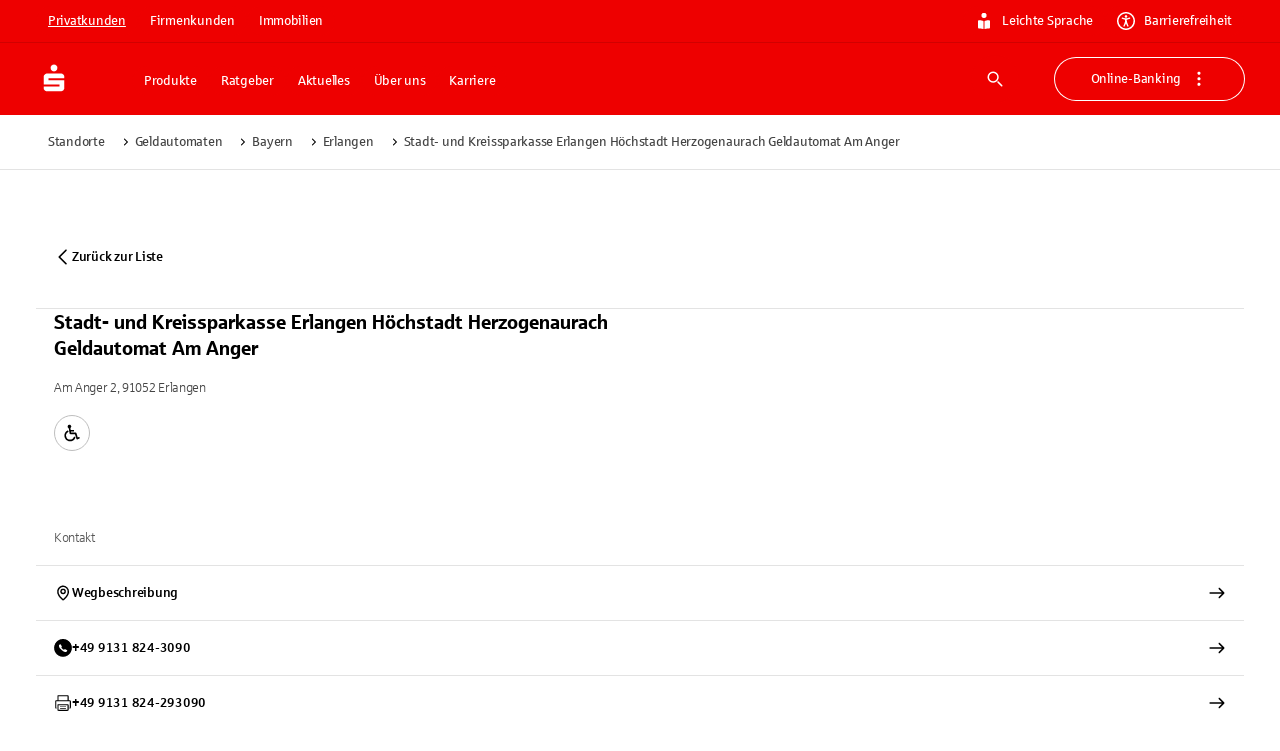

--- FILE ---
content_type: application/javascript; charset=UTF-8
request_url: https://www.sparkasse.de/_next/static/chunks/67056.ef1ad8cd08f17ded.js
body_size: 951
content:
try{let e="undefined"!=typeof window?window:"undefined"!=typeof global?global:"undefined"!=typeof globalThis?globalThis:"undefined"!=typeof self?self:{},n=(new e.Error).stack;n&&(e._sentryDebugIds=e._sentryDebugIds||{},e._sentryDebugIds[n]="85611020-7d9b-4a34-9758-2c9600a9b2be",e._sentryDebugIdIdentifier="sentry-dbid-85611020-7d9b-4a34-9758-2c9600a9b2be")}catch(e){}"use strict";(self.webpackChunk_N_E=self.webpackChunk_N_E||[]).push([[67056],{15819:(e,n,t)=>{t.d(n,{z:()=>s});var i=t(83011),r=t(43587),o=t(41170),a=t(93046),l=t(97323),d=t(20422);let s=({children:e,mode:n,disableContainer:t=!1,...s})=>{let{createLightTheme:p,createDarkTheme:c,mode:g}=(0,d.d)(),m=(0,r.A)(),u=(0,l.useMemo)(()=>"dark"===n&&c?c():"light"===n&&p?p():"system"===n&&"dark"===g&&c?c():"system"===n&&"light"===g&&p?p():m,[n,g,c,p,m]),x=(e=>({container:{borderRadius:e.spacing(3),backgroundColor:e.palette.background.paper,color:e.palette.text.primary,paddingTop:e.spacing(8),paddingX:e.spacing(5),paddingBottom:e.spacing(9),[e.breakpoints.up("lg")]:{paddingTop:e.spacing(10),paddingX:e.spacing(9),paddingBottom:e.spacing(12),borderRadius:e.spacing(4)}}}))(u);return t?(0,i.jsx)(o.A,{theme:u,children:e}):(0,i.jsx)(o.A,{theme:u,children:(0,i.jsx)(a.A,{sx:x.container,...s,children:e})})}},20430:(e,n,t)=>{t.d(n,{m:()=>l});var i=t(83011),r=t(93046);t(97323);var o=t(84908);let a=12,l=({children:e,rowGap:n=o.DEFAULT_MARGIN_NORMAL,columnGap:t=o.DEFAULT_MARGIN_NORMAL,columnCount:l=a,...d})=>(0,i.jsx)(r.A,{display:"grid",gridTemplateColumns:`repeat(${l}, 1fr)`,rowGap:n,columnGap:t,...d,children:e})},54566:(e,n,t)=>{t.d(n,{o:()=>d});var i=t(83011),r=t(93046),o=t(53298),a=t(97323);let l=t(84908).DEFAULT_MARGIN_TEXT,d=a.forwardRef(({children:e,xs:n=12,sm:t=12,md:d=12,lg:s=12,innerPadding:p="none",innerSpacing:c="none",...g},m)=>{let u=(0,a.useMemo)(()=>({xs:`span ${n}`,sm:`span ${t}`,md:`span ${d}`,lg:`span ${s}`}),[n,t,d,s]);return e?(0,i.jsx)(r.A,{gridColumn:u,className:(0,o.A)(`FinalGridItem-xs${n}-sm${t}-md${d}-lg${s}`),paddingY:"both"===p||"vertical"===p?l:0,paddingX:"both"===p||"horizontal"===p?l:0,display:"flex-column"===c?"flex":void 0,flexDirection:"flex-column"===c?"column":void 0,gap:"flex-column"===c?l:void 0,ref:m,...g,children:e}):null});d.displayName="FinalGridItem"},67056:(e,n,t)=>{t.r(n),t.d(n,{LegalFooter:()=>b});var i=t(83011),r=t(43587),o=t(1839),a=t(97323),l=t(97950),d=t(32654),s=t(20430),p=t(15819),c=t(54566),g=t(98150),m=t(94106);let u=({node:e})=>{let{linkProps:n,anchorProps:t}=(0,m._)(e.link&&e.link[0]),o={container:{cursor:"pointer",lineHeight:1,"&, .if6 &":{textDecoration:"none",pointerEvents:"auto"}},text:{alignSelf:"center",color:(0,r.A)().palette.text.primary}};return(0,i.jsx)(s.m,{columnGap:0,rowGap:0,sx:o.container,component:"li","data-select":`legal-footer-item.${e.id}`,children:(0,i.jsx)(c.o,{md:12,lg:12,innerPadding:"both",...n,children:(0,i.jsx)(g.Typography,{variant:"button",...t,sx:o.text,children:e.link&&e.link[0]?.text})})})},x=o.DJ.bind(o.Ay)(null,"root","legal-footer"),b=({node:e,children:n})=>{let t=(e=>({footerContainer:{backgroundColor:e.palette.secondary.darker},outerContainer:{marginTop:8,color:e.palette.grey.A400,...e.typography.body2},innerContainer:{rowGap:0,padding:0,display:{lg:"flex",md:"flex"}},gridItem:{whiteSpace:"nowrap"},divider:{display:{xs:"block",lg:"none",md:"none"}}}))((0,r.A)()),o=`${e.__contentType||e.__component}.${e.id}`;return(0,i.jsx)(d.a,{disableGutters:!0,sx:t.footerContainer,component:"footer","aria-label":x("label"),children:(0,i.jsx)(p.z,{mode:"dark",disableContainer:!0,children:(0,i.jsxs)(d.a,{sx:t.outerContainer,children:[e.linkList?.items?.length?(0,i.jsx)(s.m,{id:o,sx:t.innerContainer,component:"ul",children:e.linkList.items.map(e=>(0,i.jsxs)(a.Fragment,{children:[(0,i.jsx)(u,{node:e}),(0,i.jsx)(l.Divider,{sx:t.divider})]},e.id))}):null,n]})})})}}}]);